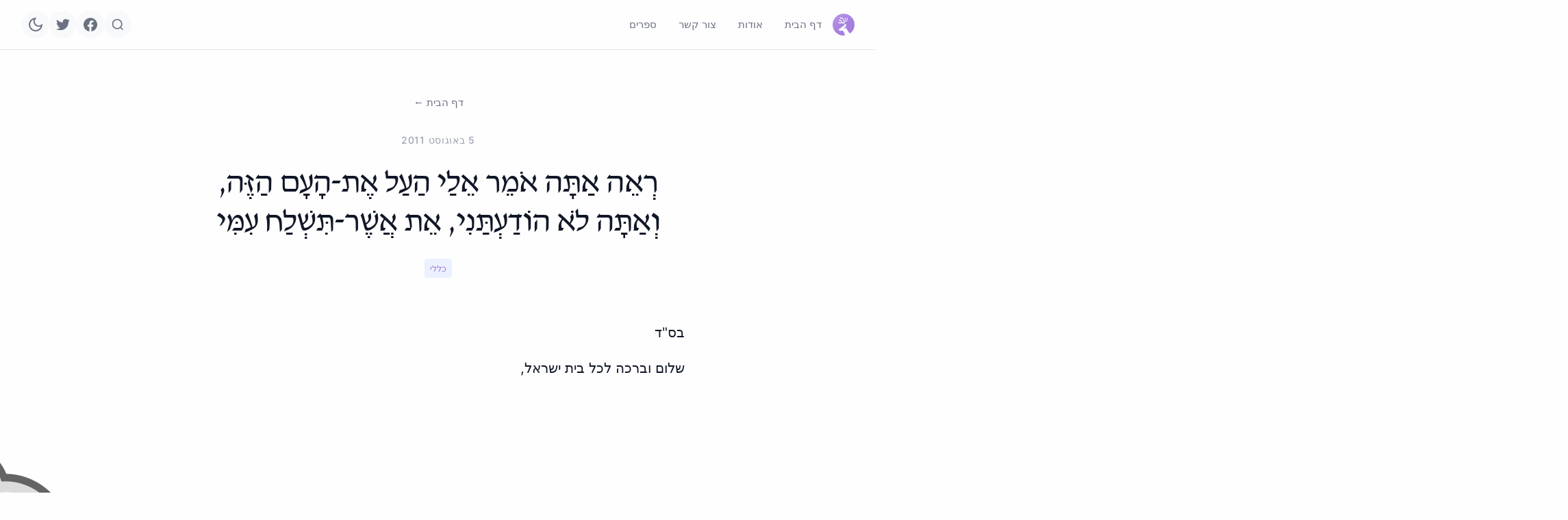

--- FILE ---
content_type: text/html; charset=UTF-8
request_url: https://pesukim.org/%d7%a8%d6%b0%d7%90%d6%b5%d7%94-%d7%90%d6%b7%d7%aa%d6%b8%d6%bc%d7%94-%d7%90%d6%b9%d7%9e%d6%b5%d7%a8-%d7%90%d6%b5%d7%9c%d6%b7%d7%99-%d7%94%d6%b7%d7%a2%d6%b7%d7%9c-%d7%90%d6%b6%d7%aa-%d7%94%d6%b8%d7%a2/
body_size: 5950
content:
<!DOCTYPE html>
<html dir="rtl" lang="he-IL">
<head>
    <meta charset="UTF-8">
    <meta name="viewport" content="width=device-width, initial-scale=1.0">
    
            <title>רְאֵה אַתָּה אֹמֵר אֵלַי הַעַל אֶת-הָעָם הַזֶּה, וְאַתָּה לֹא הוֹדַעְתַּנִי, אֵת אֲשֶׁר-תִּשְׁלַח עִמִּי - על שלושה דברים</title>
        <meta name="description" content="בס&quot;ד שלום וברכה לכל בית ישראל, וְדִבֶּר יְהוָה אֶל-מֹשֶׁה פָּנִים אֶל-פָּנִים, כַּאֲשֶׁר יְדַבֵּר אִישׁ אֶל-רֵעֵהוּ; וְשָׁב, אֶל-הַמַּחֲנֶה, וּמְשָׁרְתוֹ יְהוֹשֻׁעַ בִּן-נוּן נַעַר, לֹא יָמִישׁ מִתּוֹךְ הָאֹהֶל. (שמות ל&quot;ג) יב וַיֹּאמֶר מֹשֶׁה אֶל-יְהוָה,...">
        <meta property="og:title" content="רְאֵה אַתָּה אֹמֵר אֵלַי הַעַל אֶת-הָעָם הַזֶּה, וְאַתָּה לֹא הוֹדַעְתַּנִי, אֵת אֲשֶׁר-תִּשְׁלַח עִמִּי">
        <meta property="og:description" content="בס&quot;ד שלום וברכה לכל בית ישראל, וְדִבֶּר יְהוָה אֶל-מֹשֶׁה פָּנִים אֶל-פָּנִים, כַּאֲשֶׁר יְדַבֵּר אִישׁ אֶל-רֵעֵהוּ; וְשָׁב, אֶל-הַמַּחֲנֶה, וּמְשָׁרְתוֹ יְהוֹשֻׁעַ בִּן-נוּן נַעַר, לֹא יָמִישׁ מִתּוֹךְ הָאֹהֶל. (שמות ל&quot;ג) יב וַיֹּאמֶר מֹשֶׁה אֶל-יְהוָה,...">
        <meta property="og:type" content="article">
        <meta property="og:url" content="https://pesukim.org/%d7%a8%d6%b0%d7%90%d6%b5%d7%94-%d7%90%d6%b7%d7%aa%d6%b8%d6%bc%d7%94-%d7%90%d6%b9%d7%9e%d6%b5%d7%a8-%d7%90%d6%b5%d7%9c%d6%b7%d7%99-%d7%94%d6%b7%d7%a2%d6%b7%d7%9c-%d7%90%d6%b6%d7%aa-%d7%94%d6%b8%d7%a2/">
                <meta property="og:image" content="https://pesukim.org/wp-content/uploads/2011/08/2000px-Sheep_in_gray.svg_-941x1024.png">
                    
    <meta name='robots' content='index, follow, max-image-preview:large, max-snippet:-1, max-video-preview:-1' />
	<style>img:is([sizes="auto" i], [sizes^="auto," i]) { contain-intrinsic-size: 3000px 1500px }</style>
	<link rel="preload" as="image" imagesrcset="https://pesukim.org/wp-content/uploads/2011/08/2000px-Sheep_in_gray.svg_.png 2000w, https://pesukim.org/wp-content/uploads/2011/08/2000px-Sheep_in_gray.svg_-275x300.png 275w, https://pesukim.org/wp-content/uploads/2011/08/2000px-Sheep_in_gray.svg_-941x1024.png 941w" imagesizes="(max-width: 2000px) 100vw, 2000px" fetchpriority="high">

	<!-- This site is optimized with the Yoast SEO plugin v26.8 - https://yoast.com/product/yoast-seo-wordpress/ -->
	<title>רְאֵה אַתָּה אֹמֵר אֵלַי הַעַל אֶת-הָעָם הַזֶּה, וְאַתָּה לֹא הוֹדַעְתַּנִי, אֵת אֲשֶׁר-תִּשְׁלַח עִמִּי - על שלושה דברים</title>
	<link rel="canonical" href="https://pesukim.org/רְאֵה-אַתָּה-אֹמֵר-אֵלַי-הַעַל-אֶת-הָע/" />
	<meta property="og:locale" content="he_IL" />
	<meta property="og:type" content="article" />
	<meta property="og:title" content="רְאֵה אַתָּה אֹמֵר אֵלַי הַעַל אֶת-הָעָם הַזֶּה, וְאַתָּה לֹא הוֹדַעְתַּנִי, אֵת אֲשֶׁר-תִּשְׁלַח עִמִּי - על שלושה דברים" />
	<meta property="og:description" content="בס&quot;ד שלום וברכה לכל בית ישראל, וְדִבֶּר יְהוָה אֶל-מֹשֶׁה פָּנִים אֶל-פָּנִים, כַּאֲשֶׁר יְדַבֵּר אִישׁ אֶל-רֵעֵהוּ; וְשָׁב, אֶל-הַמַּחֲנֶה, וּמְשָׁרְתוֹ יְהוֹשֻׁעַ בִּן-נוּן נַעַר, לֹא יָמִישׁ מִתּוֹךְ הָאֹהֶל. (שמות ל&quot;ג) יב וַיֹּאמֶר מֹשֶׁה אֶל-יְהוָה, רְאֵה אַתָּה אֹמֵר אֵלַי הַעַל אֶת-הָעָם הַזֶּה, וְאַתָּה לֹא הוֹדַעְתַּנִי, אֵת אֲשֶׁר-תִּשְׁלַח עִמִּי;(משה אומר אל ה&#039;, ראה, אתה (השם) אומר אלי (למשה) העלה את העם [&hellip;]" />
	<meta property="og:url" content="https://pesukim.org/רְאֵה-אַתָּה-אֹמֵר-אֵלַי-הַעַל-אֶת-הָע/" />
	<meta property="og:site_name" content="על שלושה דברים" />
	<meta property="article:published_time" content="2011-08-05T10:17:02+00:00" />
	<meta property="article:modified_time" content="2016-10-10T13:06:03+00:00" />
	<meta property="og:image" content="https://pesukim.org/wp-content/uploads/2011/08/2000px-Sheep_in_gray.svg_.png" />
	<meta property="og:image:width" content="2000" />
	<meta property="og:image:height" content="2175" />
	<meta property="og:image:type" content="image/png" />
	<meta name="author" content="א.קליין" />
	<meta name="twitter:label1" content="נכתב על יד" />
	<meta name="twitter:data1" content="א.קליין" />
	<script type="application/ld+json" class="yoast-schema-graph">{"@context":"https://schema.org","@graph":[{"@type":"Article","@id":"https://pesukim.org/%d7%a8%d6%b0%d7%90%d6%b5%d7%94-%d7%90%d6%b7%d7%aa%d6%b8%d6%bc%d7%94-%d7%90%d6%b9%d7%9e%d6%b5%d7%a8-%d7%90%d6%b5%d7%9c%d6%b7%d7%99-%d7%94%d6%b7%d7%a2%d6%b7%d7%9c-%d7%90%d6%b6%d7%aa-%d7%94%d6%b8%d7%a2/#article","isPartOf":{"@id":"https://pesukim.org/%d7%a8%d6%b0%d7%90%d6%b5%d7%94-%d7%90%d6%b7%d7%aa%d6%b8%d6%bc%d7%94-%d7%90%d6%b9%d7%9e%d6%b5%d7%a8-%d7%90%d6%b5%d7%9c%d6%b7%d7%99-%d7%94%d6%b7%d7%a2%d6%b7%d7%9c-%d7%90%d6%b6%d7%aa-%d7%94%d6%b8%d7%a2/"},"author":{"name":"א.קליין","@id":"https://pesukim.org/#/schema/person/1d14659c2941bf4bab4b4022fba23959"},"headline":"רְאֵה אַתָּה אֹמֵר אֵלַי הַעַל אֶת-הָעָם הַזֶּה, וְאַתָּה לֹא הוֹדַעְתַּנִי, אֵת אֲשֶׁר-תִּשְׁלַח עִמִּי","datePublished":"2011-08-05T10:17:02+00:00","dateModified":"2016-10-10T13:06:03+00:00","mainEntityOfPage":{"@id":"https://pesukim.org/%d7%a8%d6%b0%d7%90%d6%b5%d7%94-%d7%90%d6%b7%d7%aa%d6%b8%d6%bc%d7%94-%d7%90%d6%b9%d7%9e%d6%b5%d7%a8-%d7%90%d6%b5%d7%9c%d6%b7%d7%99-%d7%94%d6%b7%d7%a2%d6%b7%d7%9c-%d7%90%d6%b6%d7%aa-%d7%94%d6%b8%d7%a2/"},"wordCount":37,"commentCount":0,"image":{"@id":"https://pesukim.org/%d7%a8%d6%b0%d7%90%d6%b5%d7%94-%d7%90%d6%b7%d7%aa%d6%b8%d6%bc%d7%94-%d7%90%d6%b9%d7%9e%d6%b5%d7%a8-%d7%90%d6%b5%d7%9c%d6%b7%d7%99-%d7%94%d6%b7%d7%a2%d6%b7%d7%9c-%d7%90%d6%b6%d7%aa-%d7%94%d6%b8%d7%a2/#primaryimage"},"thumbnailUrl":"https://pesukim.org/wp-content/uploads/2011/08/2000px-Sheep_in_gray.svg_.png","inLanguage":"he-IL","potentialAction":[{"@type":"CommentAction","name":"Comment","target":["https://pesukim.org/%d7%a8%d6%b0%d7%90%d6%b5%d7%94-%d7%90%d6%b7%d7%aa%d6%b8%d6%bc%d7%94-%d7%90%d6%b9%d7%9e%d6%b5%d7%a8-%d7%90%d6%b5%d7%9c%d6%b7%d7%99-%d7%94%d6%b7%d7%a2%d6%b7%d7%9c-%d7%90%d6%b6%d7%aa-%d7%94%d6%b8%d7%a2/#respond"]}]},{"@type":"WebPage","@id":"https://pesukim.org/%d7%a8%d6%b0%d7%90%d6%b5%d7%94-%d7%90%d6%b7%d7%aa%d6%b8%d6%bc%d7%94-%d7%90%d6%b9%d7%9e%d6%b5%d7%a8-%d7%90%d6%b5%d7%9c%d6%b7%d7%99-%d7%94%d6%b7%d7%a2%d6%b7%d7%9c-%d7%90%d6%b6%d7%aa-%d7%94%d6%b8%d7%a2/","url":"https://pesukim.org/%d7%a8%d6%b0%d7%90%d6%b5%d7%94-%d7%90%d6%b7%d7%aa%d6%b8%d6%bc%d7%94-%d7%90%d6%b9%d7%9e%d6%b5%d7%a8-%d7%90%d6%b5%d7%9c%d6%b7%d7%99-%d7%94%d6%b7%d7%a2%d6%b7%d7%9c-%d7%90%d6%b6%d7%aa-%d7%94%d6%b8%d7%a2/","name":"רְאֵה אַתָּה אֹמֵר אֵלַי הַעַל אֶת-הָעָם הַזֶּה, וְאַתָּה לֹא הוֹדַעְתַּנִי, אֵת אֲשֶׁר-תִּשְׁלַח עִמִּי - על שלושה דברים","isPartOf":{"@id":"https://pesukim.org/#website"},"primaryImageOfPage":{"@id":"https://pesukim.org/%d7%a8%d6%b0%d7%90%d6%b5%d7%94-%d7%90%d6%b7%d7%aa%d6%b8%d6%bc%d7%94-%d7%90%d6%b9%d7%9e%d6%b5%d7%a8-%d7%90%d6%b5%d7%9c%d6%b7%d7%99-%d7%94%d6%b7%d7%a2%d6%b7%d7%9c-%d7%90%d6%b6%d7%aa-%d7%94%d6%b8%d7%a2/#primaryimage"},"image":{"@id":"https://pesukim.org/%d7%a8%d6%b0%d7%90%d6%b5%d7%94-%d7%90%d6%b7%d7%aa%d6%b8%d6%bc%d7%94-%d7%90%d6%b9%d7%9e%d6%b5%d7%a8-%d7%90%d6%b5%d7%9c%d6%b7%d7%99-%d7%94%d6%b7%d7%a2%d6%b7%d7%9c-%d7%90%d6%b6%d7%aa-%d7%94%d6%b8%d7%a2/#primaryimage"},"thumbnailUrl":"https://pesukim.org/wp-content/uploads/2011/08/2000px-Sheep_in_gray.svg_.png","datePublished":"2011-08-05T10:17:02+00:00","dateModified":"2016-10-10T13:06:03+00:00","author":{"@id":"https://pesukim.org/#/schema/person/1d14659c2941bf4bab4b4022fba23959"},"breadcrumb":{"@id":"https://pesukim.org/%d7%a8%d6%b0%d7%90%d6%b5%d7%94-%d7%90%d6%b7%d7%aa%d6%b8%d6%bc%d7%94-%d7%90%d6%b9%d7%9e%d6%b5%d7%a8-%d7%90%d6%b5%d7%9c%d6%b7%d7%99-%d7%94%d6%b7%d7%a2%d6%b7%d7%9c-%d7%90%d6%b6%d7%aa-%d7%94%d6%b8%d7%a2/#breadcrumb"},"inLanguage":"he-IL","potentialAction":[{"@type":"ReadAction","target":["https://pesukim.org/%d7%a8%d6%b0%d7%90%d6%b5%d7%94-%d7%90%d6%b7%d7%aa%d6%b8%d6%bc%d7%94-%d7%90%d6%b9%d7%9e%d6%b5%d7%a8-%d7%90%d6%b5%d7%9c%d6%b7%d7%99-%d7%94%d6%b7%d7%a2%d6%b7%d7%9c-%d7%90%d6%b6%d7%aa-%d7%94%d6%b8%d7%a2/"]}]},{"@type":"ImageObject","inLanguage":"he-IL","@id":"https://pesukim.org/%d7%a8%d6%b0%d7%90%d6%b5%d7%94-%d7%90%d6%b7%d7%aa%d6%b8%d6%bc%d7%94-%d7%90%d6%b9%d7%9e%d6%b5%d7%a8-%d7%90%d6%b5%d7%9c%d6%b7%d7%99-%d7%94%d6%b7%d7%a2%d6%b7%d7%9c-%d7%90%d6%b6%d7%aa-%d7%94%d6%b8%d7%a2/#primaryimage","url":"https://pesukim.org/wp-content/uploads/2011/08/2000px-Sheep_in_gray.svg_.png","contentUrl":"https://pesukim.org/wp-content/uploads/2011/08/2000px-Sheep_in_gray.svg_.png","width":2000,"height":2175,"caption":"\"רְאֵה אַתָּה אֹמֵר אֵלַי הַעַל אֶת-הָעָם הַזֶּה, וְאַתָּה לֹא הוֹדַעְתַּנִי, אֵת אֲשֶׁר-תִּשְׁלַח עִמִּי\""},{"@type":"BreadcrumbList","@id":"https://pesukim.org/%d7%a8%d6%b0%d7%90%d6%b5%d7%94-%d7%90%d6%b7%d7%aa%d6%b8%d6%bc%d7%94-%d7%90%d6%b9%d7%9e%d6%b5%d7%a8-%d7%90%d6%b5%d7%9c%d6%b7%d7%99-%d7%94%d6%b7%d7%a2%d6%b7%d7%9c-%d7%90%d6%b6%d7%aa-%d7%94%d6%b8%d7%a2/#breadcrumb","itemListElement":[{"@type":"ListItem","position":1,"name":"Home","item":"https://pesukim.org/"},{"@type":"ListItem","position":2,"name":"רְאֵה אַתָּה אֹמֵר אֵלַי הַעַל אֶת-הָעָם הַזֶּה, וְאַתָּה לֹא הוֹדַעְתַּנִי, אֵת אֲשֶׁר-תִּשְׁלַח עִמִּי"}]},{"@type":"WebSite","@id":"https://pesukim.org/#website","url":"https://pesukim.org/","name":"על שלושה דברים","description":"שירים, מאמרים וסרטונים","potentialAction":[{"@type":"SearchAction","target":{"@type":"EntryPoint","urlTemplate":"https://pesukim.org/?s={search_term_string}"},"query-input":{"@type":"PropertyValueSpecification","valueRequired":true,"valueName":"search_term_string"}}],"inLanguage":"he-IL"},{"@type":"Person","@id":"https://pesukim.org/#/schema/person/1d14659c2941bf4bab4b4022fba23959","name":"א.קליין","image":{"@type":"ImageObject","inLanguage":"he-IL","@id":"https://pesukim.org/#/schema/person/image/","url":"https://secure.gravatar.com/avatar/ffa1eb57a107289a52d698325ea76611ff25f5de247befc3f80d66a37015720b?s=96&d=identicon&r=g","contentUrl":"https://secure.gravatar.com/avatar/ffa1eb57a107289a52d698325ea76611ff25f5de247befc3f80d66a37015720b?s=96&d=identicon&r=g","caption":"א.קליין"},"description":"אתי קליין היא בעלת תואר בוגר בחוגים למדעי המדינה והסטוריה כללית, מלמדת עברית לתלמידים מרחבי העולם וכותבת מאמרים בנושא פנימיות התורה.","url":"https://pesukim.org/author/pesukim/"}]}</script>
	<!-- / Yoast SEO plugin. -->


<link rel="alternate" type="application/rss+xml" title="על שלושה דברים &laquo; פיד תגובות של רְאֵה אַתָּה אֹמֵר אֵלַי הַעַל אֶת-הָעָם הַזֶּה, וְאַתָּה לֹא הוֹדַעְתַּנִי, אֵת אֲשֶׁר-תִּשְׁלַח עִמִּי" href="https://pesukim.org/%d7%a8%d6%b0%d7%90%d6%b5%d7%94-%d7%90%d6%b7%d7%aa%d6%b8%d6%bc%d7%94-%d7%90%d6%b9%d7%9e%d6%b5%d7%a8-%d7%90%d6%b5%d7%9c%d6%b7%d7%99-%d7%94%d6%b7%d7%a2%d6%b7%d7%9c-%d7%90%d6%b6%d7%aa-%d7%94%d6%b8%d7%a2/feed/" />
<link rel='stylesheet' id='react-theme-ssr-styles-css' href='https://pesukim.org/wp-content/themes/react-theme/ssr-styles.css?ver=1.0.0' type='text/css' media='all' />
<link rel='stylesheet' id='react-theme-style-0-css' href='https://pesukim.org/wp-content/themes/react-theme/assets/main-Cv3XxAMZ.css' type='text/css' media='all' />
<link rel="https://api.w.org/" href="https://pesukim.org/wp-json/" /><link rel="alternate" title="JSON" type="application/json" href="https://pesukim.org/wp-json/wp/v2/posts/87" /><link rel='shortlink' href='https://pesukim.org/?p=87' />
<link rel="alternate" title="oEmbed (JSON)" type="application/json+oembed" href="https://pesukim.org/wp-json/oembed/1.0/embed?url=https%3A%2F%2Fpesukim.org%2F%25d7%25a8%25d6%25b0%25d7%2590%25d6%25b5%25d7%2594-%25d7%2590%25d6%25b7%25d7%25aa%25d6%25b8%25d6%25bc%25d7%2594-%25d7%2590%25d6%25b9%25d7%259e%25d6%25b5%25d7%25a8-%25d7%2590%25d6%25b5%25d7%259c%25d6%25b7%25d7%2599-%25d7%2594%25d6%25b7%25d7%25a2%25d6%25b7%25d7%259c-%25d7%2590%25d6%25b6%25d7%25aa-%25d7%2594%25d6%25b8%25d7%25a2%2F" />
<link rel="alternate" title="oEmbed (XML)" type="text/xml+oembed" href="https://pesukim.org/wp-json/oembed/1.0/embed?url=https%3A%2F%2Fpesukim.org%2F%25d7%25a8%25d6%25b0%25d7%2590%25d6%25b5%25d7%2594-%25d7%2590%25d6%25b7%25d7%25aa%25d6%25b8%25d6%25bc%25d7%2594-%25d7%2590%25d6%25b9%25d7%259e%25d6%25b5%25d7%25a8-%25d7%2590%25d6%25b5%25d7%259c%25d6%25b7%25d7%2599-%25d7%2594%25d6%25b7%25d7%25a2%25d6%25b7%25d7%259c-%25d7%2590%25d6%25b6%25d7%25aa-%25d7%2594%25d6%25b8%25d7%25a2%2F&#038;format=xml" />
<script type="c0fd894833687fa16dad5681-text/javascript">window.apiCacheVersion = "1769159854";</script><link rel="icon" href="https://pesukim.org/wp-content/uploads/2025/11/cropped-purple-cont-32x32.png" sizes="32x32" />
<link rel="icon" href="https://pesukim.org/wp-content/uploads/2025/11/cropped-purple-cont-192x192.png" sizes="192x192" />
<link rel="apple-touch-icon" href="https://pesukim.org/wp-content/uploads/2025/11/cropped-purple-cont-180x180.png" />
<meta name="msapplication-TileImage" content="https://pesukim.org/wp-content/uploads/2025/11/cropped-purple-cont-270x270.png" />
</head>
<body class="rtl wp-singular post-template-default single single-post postid-87 single-format-standard wp-theme-react-theme">
    <!-- React Root with SSR Content for Crawlers -->
    <div id="root">
                <div class="ssr-single">
            <article itemscope itemtype="http://schema.org/BlogPosting">
                <header>
                                        <div class="categories">
                                                    <a href="https://pesukim.org/category/%d7%9b%d7%9c%d7%9c%d7%99/" itemprop="articleSection">
                                כללי                            </a>
                                            </div>
                                        
                    <h1 itemprop="headline">רְאֵה אַתָּה אֹמֵר אֵלַי הַעַל אֶת-הָעָם הַזֶּה, וְאַתָּה לֹא הוֹדַעְתַּנִי, אֵת אֲשֶׁר-תִּשְׁלַח עִמִּי</h1>
                    
                    <div class="post-meta">
                        <time datetime="2011-08-05T13:17:02+03:00" itemprop="datePublished">
                            אוגוסט 5, 2011                        </time>
                        <span itemprop="author" itemscope itemtype="http://schema.org/Person">
                            <meta itemprop="name" content="א.קליין">
                        </span>
                    </div>
                </header>
                
                                <figure class="featured-image">
                    <img src="https://pesukim.org/wp-content/uploads/2011/08/2000px-Sheep_in_gray.svg_-941x1024.png" 
                         alt="רְאֵה אַתָּה אֹמֵר אֵלַי הַעַל אֶת-הָעָם הַזֶּה, וְאַתָּה לֹא הוֹדַעְתַּנִי, אֵת אֲשֶׁר-תִּשְׁלַח עִמִּי" 
                         itemprop="image" />
                </figure>
                                
                <div class="post-content" itemprop="articleBody">
                    <p style="text-align: justify;">בס&quot;ד</p>
<p style="text-align: justify;">שלום וברכה לכל בית ישראל,</p>
<div id="attachment_3491" style="width: 2010px" class="wp-caption alignnone"><img fetchpriority="high" decoding="async" aria-describedby="caption-attachment-3491" class="size-full wp-image-3491" src="https://pesukim.org/wp-content/uploads/2011/08/2000px-Sheep_in_gray.svg_.png" alt="&quot;רְאֵה אַתָּה אֹמֵר אֵלַי הַעַל אֶת-הָעָם הַזֶּה, וְאַתָּה לֹא הוֹדַעְתַּנִי, אֵת אֲשֶׁר-תִּשְׁלַח עִמִּי&quot;" width="2000" height="2175" srcset="https://pesukim.org/wp-content/uploads/2011/08/2000px-Sheep_in_gray.svg_.png 2000w, https://pesukim.org/wp-content/uploads/2011/08/2000px-Sheep_in_gray.svg_-275x300.png 275w, https://pesukim.org/wp-content/uploads/2011/08/2000px-Sheep_in_gray.svg_-941x1024.png 941w" sizes="(max-width: 2000px) 100vw, 2000px" /><p id="caption-attachment-3491" class="wp-caption-text">&quot;רְאֵה אַתָּה אֹמֵר אֵלַי הַעַל אֶת-הָעָם הַזֶּה, וְאַתָּה לֹא הוֹדַעְתַּנִי, אֵת אֲשֶׁר-תִּשְׁלַח עִמִּי&quot;</p></div>
<p style="text-align: justify;">וְדִבֶּר יְהוָה אֶל-מֹשֶׁה פָּנִים אֶל-פָּנִים, כַּאֲשֶׁר יְדַבֵּר אִישׁ אֶל-רֵעֵהוּ; וְשָׁב, אֶל-הַמַּחֲנֶה, וּמְשָׁרְתוֹ יְהוֹשֻׁעַ בִּן-נוּן נַעַר, לֹא יָמִישׁ מִתּוֹךְ הָאֹהֶל. (שמות ל&quot;ג)</p>
<p style="text-align: justify;"><strong>יב</strong> וַיֹּאמֶר מֹשֶׁה אֶל-יְהוָה, רְאֵה אַתָּה אֹמֵר אֵלַי הַעַל אֶת-הָעָם הַזֶּה, וְאַתָּה לֹא הוֹדַעְתַּנִי, אֵת אֲשֶׁר-תִּשְׁלַח עִמִּי;(משה אומר אל ה', ראה, אתה (השם) אומר אלי (למשה) העלה את העם הזה (ממצרים) ואתה (השם) לא הודעת לי את מי אתה שולח עימי.</p>
<p style="text-align: justify;">וְאַתָּה אָמַרְתָּ יְדַעְתִּיךָ בְשֵׁם, וְגַם-מָצָאתָ חֵן בְּעֵינָי. ואתה (השם) אמרת לי (למשה) כי אני משה, יודע את שמך (אהיה אשר אהיה, שמות ג' , י&quot;ד) וגם (אני,משה ) מצאתי ח&quot;ן בעינך (השם).</p>
<p style="text-align: justify;"><a name="13"></a><strong>יג</strong> וְעַתָּה אִם-נָא מָצָאתִי חֵן בְּעֵינֶיךָ, הוֹדִעֵנִי נָא אֶת-דְּרָכֶךָ, וְאֵדָעֲךָ, לְמַעַן אֶמְצָא-חֵן בְּעֵינֶיךָ; ועתה אם נא (באמת) מצאתי חן בעיניך, ספר לי בבקשה, מה הן דרכך (המקובלות עליך) ואדעך, ואכיר מה מה דרכי פעולותיך ואפעל בהן כדי למצוא חן בעיניך.</p>
<p style="text-align: justify;">וּרְאֵה, כִּי עַמְּךָ הַגּוֹי הַזֶּה. וראה, (פונה משה לה' ואומר) כי הגוי הזה הניצב כאן, הוא עמך, ה', אלו הם בניך.<a name="14"></a></p>
<p style="text-align: justify;"><a name="14"></a><strong>יד </strong>וַיֹּאמַר:  פָּנַי יֵלֵכוּ, וַהֲנִחֹתִי לָךְ.<span style="color: #1b8be0;"> ויאמר השם, פני ילכו (פנים ההולכים מצביעים על מחילה, על המשכיות) עובר על מידותיו, מאריך פניו בהליכה, ומניח לאשר היה. עמידה מעידה על התעקשות, כגון עמד על דעתו. ואילו הליכה, מעידה על אמונה. ההליכה מצביעה על פנים, בחינת אנה הלך דודך (שיר השירים ו' א') [אנה = א'הבה, נ'תינה, ה'שפעה]</span></p>
<p style="text-align: justify;"><a name="15"></a><strong>טו</strong> וַיֹּאמֶר, אֵלָיו:  אִם-אֵין פָּנֶיךָ הֹלְכִים, אַל-תַּעֲלֵנוּ מִזֶּה.<span style="color: #1b8be0;"> משיב משה, אם פניך (השם) לא ממשיכים ללכת וסולחים לבני ישראל, אל תעלינו, אל תמשוך ותעלה אותנו ממקומינו (הנמוך הזה).</span></p>
<p style="text-align: justify;"><strong>טז</strong> וּבַמֶּה יִוָּדַע אֵפוֹא, ומהו הסימן בו נדע  כִּי-מָצָאתִי חֵן בְּעֵינֶיךָ אֲנִי וְעַמֶּךָ: כלומר, מצאתי חן בעינך אני (משה)  ועמך (ישראל).</p>
<p style="text-align: justify;">&#8211;הֲלוֹא, בְּלֶכְתְּךָ עִמָּנוּ; הלא כאשר אתה (השם) הולך עמנו (איתי ועם עם ישראל),</p>
<p style="text-align: justify;">וְנִפְלִינוּ [אל תקרי נפלינו אלא נפלאנו, כלומר כאשר אתה (השם) הולך עמנו, יש לנו יתרון פלאים, או אלפים על שאר העמים אשר על פני האדמה] ויש להבין מדוע כותבת התורה נפלינו, ולא נפלאנו, כלומר מדוע כותבת התורה אות י' ולא אות א'. ומה ההפרש שיש בין א' לי' ומה תפקידו ?</p>
<p style="text-align: justify;">אות אלף מורכבת מאות ו' המונחת באלכסון, כאשר לאות ו' מוסיפים שתי אותיות יוד, אחת לימינה למעלה, ואחת לשמאלה למטה. אם נבחר לתת ערך מספרי לאות אלף בהרכבה זה, הרי שיש: יוי וגימטריה שלו הוא כ&quot;ו. י' עשר ו' שש י' עשר, הרי עשרים ושש או כ&quot;ו. ומה ההפרש בין גימטריה של האות א' (יוי) לאות י' המופיעה בנפלינו ?כ&quot;ו פחות י' הוא ט&quot;ז. כלומר ששה עשר. ועל מה רומז המספר ששה עשר? נתבונן תחילה בפרשת פנחס ונראה כי את מנחת התמיד הקריבו פעמיים בכל יום, בכל פעם כבש אחד; שבעה כבשים ב' פעמים בכל יום הרי י&quot;ד כבשים, ובשבת הקריבו שני כבשים נוספים הרי ט&quot;ז כבשים, כלומר ששה עשר, לכן כאשר אמר משה הֲלוֹא בְּלֶכְתְּךָ עִמָּנוּ וְנִפְלֵינוּ אֲנִי וְעַמְּךָ מִכָּל הָעָם אֲשֶׁר עַל פְּנֵי הָאֲדָמָה, התכוון לשורש חטא העגל, בו שאע&quot;פ שנפלו ישראל מדרגת האלף, מדרגת האחד, כאשר ה' הולך עימם ומכפר להם על מעשה עגל הזהב, כאילו לא היה כלל, אנו מופלים לטובה מכל העם אשר על פני האדמה, ובמה? בי' של נפלינו, היא חכמת הקבלה. כלומר כאשר ה' הולך עימם, אין משמעות כלל לחטא עגל הזהב, ואדרבא מתגלית האהבה ביתר עז.</p>
<p style="text-align: justify;">שנה טובה לכולם כתיבה וחתימה טובה.</p>
<p style="text-align: justify;">הכבש השישה עשר</p>
<p style="text-align: justify;">[youtube http://www.youtube.com/watch?v=j89Czm-N9gQ]</p>
                </div>
                
                <!-- Schema.org metadata -->
                <meta itemprop="dateModified" content="2016-10-10T16:06:03+03:00">
                <meta itemprop="url" content="https://pesukim.org/%d7%a8%d6%b0%d7%90%d6%b5%d7%94-%d7%90%d6%b7%d7%aa%d6%b8%d6%bc%d7%94-%d7%90%d6%b9%d7%9e%d6%b5%d7%a8-%d7%90%d6%b5%d7%9c%d6%b7%d7%99-%d7%94%d6%b7%d7%a2%d6%b7%d7%9c-%d7%90%d6%b6%d7%aa-%d7%94%d6%b8%d7%a2/">
            </article>
        </div>
            </div>
    
    <script type="speculationrules">
{"prefetch":[{"source":"document","where":{"and":[{"href_matches":"\/*"},{"not":{"href_matches":["\/wp-*.php","\/wp-admin\/*","\/wp-content\/uploads\/*","\/wp-content\/*","\/wp-content\/plugins\/*","\/wp-content\/themes\/react-theme\/*","\/*\\?(.+)"]}},{"not":{"selector_matches":"a[rel~=\"nofollow\"]"}},{"not":{"selector_matches":".no-prefetch, .no-prefetch a"}}]},"eagerness":"conservative"}]}
</script>
<script type="c0fd894833687fa16dad5681-text/javascript" id="react-theme-main-js-extra">
/* <![CDATA[ */
var wpData = {"siteUrl":"https:\/\/pesukim.org","apiUrl":"https:\/\/pesukim.org\/wp-json\/wp\/v2","cacheUrl":"https:\/\/pesukim.org\/wp-content\/uploads\/api-cache","nonce":"27f71bee5e","route":"\/blog\/%d7%a8%d6%b0%d7%90%d6%b5%d7%94-%d7%90%d6%b7%d7%aa%d6%b8%d6%bc%d7%94-%d7%90%d6%b9%d7%9e%d6%b5%d7%a8-%d7%90%d6%b5%d7%9c%d6%b7%d7%99-%d7%94%d6%b7%d7%a2%d6%b7%d7%9c-%d7%90%d6%b6%d7%aa-%d7%94%d6%b8%d7%a2","editLink":null};
/* ]]> */
</script>
<script type="c0fd894833687fa16dad5681-module" type="text/javascript" defer='defer' src="https://pesukim.org/wp-content/themes/react-theme/assets/main-D-rYQtpD.js" id="react-theme-main-js"></script>

		<script src="/cdn-cgi/scripts/7d0fa10a/cloudflare-static/rocket-loader.min.js" data-cf-settings="c0fd894833687fa16dad5681-|49" defer></script><script defer src="https://static.cloudflareinsights.com/beacon.min.js/vcd15cbe7772f49c399c6a5babf22c1241717689176015" integrity="sha512-ZpsOmlRQV6y907TI0dKBHq9Md29nnaEIPlkf84rnaERnq6zvWvPUqr2ft8M1aS28oN72PdrCzSjY4U6VaAw1EQ==" data-cf-beacon='{"version":"2024.11.0","token":"a0cbc748789945239d66d637b8e53105","r":1,"server_timing":{"name":{"cfCacheStatus":true,"cfEdge":true,"cfExtPri":true,"cfL4":true,"cfOrigin":true,"cfSpeedBrain":true},"location_startswith":null}}' crossorigin="anonymous"></script>
</body>
</html>


--- FILE ---
content_type: text/css
request_url: https://pesukim.org/wp-content/themes/react-theme/ssr-styles.css?ver=1.0.0
body_size: 335
content:
/**
 * Basic SSR Styles
 * These ensure server-rendered content looks reasonable before React hydrates
 */

/* Ensure SSR content is visible - target specific SSR page containers */
.post-page,
.category-page,
.search-page,
.home-page,
.ssr-single,
.ssr-category,
.ssr-search,
.ssr-home {
  display: block;
}

/* Basic post styling for SSR */
.post-page,
.ssr-single {
  max-width: 800px;
  margin: 0 auto;
  padding: 2rem 1rem;
}

.post-header {
  margin-bottom: 2rem;
}

.post-title {
  font-size: 2.5rem;
  font-weight: 600;
  margin-bottom: 1rem;
  line-height: 1.2;
}

.post-meta {
  color: #666;
  font-size: 0.9rem;
  display: flex;
  gap: 1rem;
  flex-wrap: wrap;
}

.post-meta time {
  display: inline-block;
}

.post-categories a {
  color: #0066cc;
  text-decoration: none;
  margin-right: 0.5rem;
}

.post-featured-image {
  margin-bottom: 2rem;
}

.post-featured-image img {
  width: 100%;
  height: auto;
  border-radius: 8px;
}

.post-body,
.post-content {
  line-height: 1.7;
  font-size: 1.1rem;
}

.post-body h2,
.post-content h2 {
  font-size: 1.8rem;
  margin-top: 2rem;
  margin-bottom: 1rem;
}

.post-body h3,
.post-content h3 {
  font-size: 1.4rem;
  margin-top: 1.5rem;
  margin-bottom: 0.75rem;
}

.post-body p,
.post-content p {
  margin-bottom: 1rem;
}

.post-body code,
.post-content code {
  background: #f5f5f5;
  padding: 0.2rem 0.4rem;
  border-radius: 3px;
  font-size: 0.9em;
}

.post-body pre,
.post-content pre {
  background: #f5f5f5;
  padding: 1rem;
  border-radius: 5px;
  overflow-x: auto;
  margin-bottom: 1rem;
}

/* Posts list styling */
.posts-list {
  max-width: 900px;
  margin: 0 auto;
  padding: 2rem 1rem;
}

.post-card {
  margin-bottom: 2rem;
  padding-bottom: 2rem;
  border-bottom: 1px solid #eee;
}

.post-card h2 {
  font-size: 1.8rem;
  margin-bottom: 0.5rem;
}

.post-card h2 a {
  color: inherit;
  text-decoration: none;
}

.post-card h2 a:hover {
  color: #0066cc;
}

.post-excerpt {
  margin: 1rem 0;
  color: #555;
  line-height: 1.6;
}

/* Home page */
.home-page,
.ssr-home {
  max-width: 900px;
  margin: 0 auto;
  padding: 2rem 1rem;
}

.site-header {
  text-align: center;
  margin-bottom: 3rem;
  padding-bottom: 2rem;
  border-bottom: 2px solid #eee;
}

.site-header h1 {
  font-size: 3rem;
  margin-bottom: 0.5rem;
}

.site-header p {
  color: #666;
  font-size: 1.2rem;
}

/* Category page */
.category-page,
.ssr-category {
  max-width: 900px;
  margin: 0 auto;
  padding: 2rem 1rem;
}

.category-header {
  margin-bottom: 2rem;
  padding-bottom: 1rem;
  border-bottom: 2px solid #eee;
}

.category-header h1 {
  font-size: 2.5rem;
  margin-bottom: 0.5rem;
}

.category-description {
  color: #666;
  font-size: 1.1rem;
}

/* Search page */
.search-page,
.ssr-search {
  max-width: 900px;
  margin: 0 auto;
  padding: 2rem 1rem;
}

.search-header {
  margin-bottom: 2rem;
  padding-bottom: 1rem;
  border-bottom: 2px solid #eee;
}

.search-header h1 {
  font-size: 2rem;
}

/* Responsive */
@media (max-width: 768px) {
  .post-title {
    font-size: 2rem;
  }

  .site-header h1 {
    font-size: 2rem;
  }

  .post-card h2 {
    font-size: 1.5rem;
  }
}